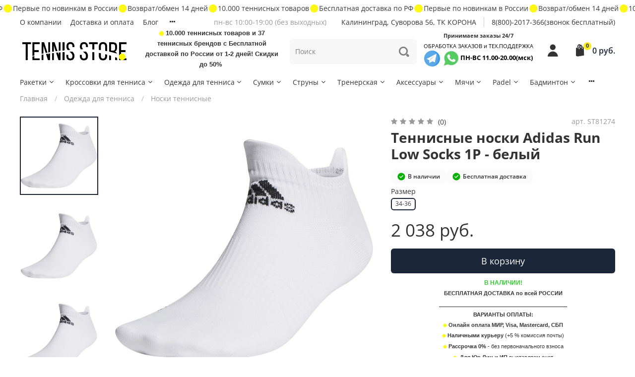

--- FILE ---
content_type: image/svg+xml
request_url: https://static.insales-cdn.com/files/1/4510/36475294/original/cargo-truck.svg
body_size: 5251
content:
<svg width="512" height="512" viewBox="0 0 512 512" fill="none" xmlns="http://www.w3.org/2000/svg">
<path d="M175.238 175H276.762C279.103 175 281 176.897 281 179.238V280.762C281 283.103 279.103 285 276.762 285H175.238C172.897 285 171 283.103 171 280.762V179.238C171 176.897 172.897 175 175.238 175Z" fill="#C79D8A"/>
<g opacity="0.5">
<path d="M171.119 179.576V280.65C171.12 281.769 171.565 282.842 172.356 283.633C173.147 284.425 174.219 284.87 175.338 284.872H276.402C277.201 284.87 277.982 284.643 278.657 284.215C279.332 283.788 279.872 283.179 280.215 282.457H179.36C178.241 282.455 177.169 282.01 176.379 281.22C175.588 280.429 175.143 279.357 175.141 278.238V177.175C175.139 176.544 175.283 175.922 175.561 175.356H175.338C174.22 175.358 173.148 175.803 172.357 176.594C171.566 177.385 171.121 178.457 171.119 179.576Z" fill="#A67F74"/>
</g>
<path d="M239.35 279.622C240.299 279.622 241.21 279.246 241.883 278.577C242.557 277.907 242.938 276.999 242.944 276.05L243.156 242.585C243.161 241.632 242.789 240.716 242.12 240.038C241.451 239.36 240.54 238.976 239.587 238.969H239.562C238.613 238.969 237.703 239.344 237.03 240.013C236.356 240.681 235.975 241.589 235.968 242.538L235.756 276.003C235.753 276.475 235.843 276.943 236.02 277.38C236.198 277.817 236.46 278.215 236.791 278.551C237.122 278.887 237.517 279.155 237.951 279.339C238.386 279.522 238.853 279.618 239.325 279.622H239.35Z" fill="#2F3A5A"/>
<path d="M232.252 254.875C232.777 254.875 233.295 254.761 233.771 254.539C234.247 254.317 234.668 253.994 235.005 253.592L239.397 248.353L242.955 253.125C243.238 253.503 243.593 253.821 243.999 254.061C244.405 254.302 244.854 254.46 245.321 254.527C245.789 254.593 246.264 254.567 246.721 254.45C247.179 254.333 247.608 254.127 247.986 253.844C248.363 253.561 248.681 253.206 248.922 252.8C249.162 252.394 249.32 251.944 249.387 251.477C249.454 251.01 249.428 250.534 249.311 250.077C249.194 249.62 248.988 249.19 248.705 248.813L242.437 240.41C242.113 239.976 241.695 239.62 241.214 239.37C240.732 239.119 240.201 238.981 239.659 238.966C239.117 238.95 238.578 239.058 238.083 239.28C237.589 239.502 237.151 239.833 236.802 240.249L229.492 248.967C229.052 249.491 228.771 250.13 228.682 250.808C228.592 251.487 228.698 252.176 228.988 252.797C229.277 253.417 229.737 253.941 230.314 254.309C230.891 254.677 231.561 254.872 232.245 254.872L232.252 254.875Z" fill="#2F3A5A"/>
<path d="M261.178 279.622C262.128 279.622 263.039 279.246 263.712 278.577C264.385 277.907 264.766 276.999 264.772 276.05L264.988 242.585C264.993 241.632 264.621 240.716 263.952 240.038C263.283 239.36 262.372 238.976 261.419 238.969H261.39C260.442 238.969 259.531 239.344 258.858 240.013C258.185 240.681 257.803 241.589 257.797 242.538L257.581 276.003C257.578 276.475 257.667 276.943 257.845 277.381C258.023 277.818 258.285 278.217 258.617 278.553C258.949 278.889 259.344 279.156 259.779 279.34C260.214 279.523 260.681 279.619 261.153 279.622H261.178Z" fill="#2F3A5A"/>
<path d="M254.081 254.875C254.606 254.876 255.125 254.761 255.601 254.54C256.078 254.318 256.499 253.995 256.837 253.592L261.232 248.353L264.787 253.125C265.07 253.503 265.425 253.821 265.831 254.061C266.237 254.302 266.686 254.46 267.153 254.526C267.621 254.593 268.096 254.567 268.554 254.45C269.011 254.333 269.44 254.127 269.818 253.844C270.195 253.561 270.514 253.206 270.754 252.8C270.994 252.394 271.153 251.944 271.219 251.477C271.286 251.01 271.26 250.534 271.143 250.077C271.026 249.62 270.82 249.19 270.537 248.813L264.266 240.414C263.941 239.98 263.522 239.626 263.041 239.377C262.56 239.128 262.029 238.991 261.488 238.976C260.943 238.962 260.402 239.069 259.904 239.291C259.407 239.513 258.965 239.844 258.613 240.259L251.328 248.971C250.888 249.494 250.607 250.133 250.518 250.811C250.428 251.489 250.534 252.178 250.822 252.798C251.111 253.418 251.571 253.943 252.147 254.311C252.724 254.679 253.393 254.875 254.077 254.875H254.081Z" fill="#2F3A5A"/>
<path d="M245 175H208V201H245V175Z" fill="#E1E6E9"/>
<path d="M185.631 255H212.369C213.332 255 214.256 254.631 214.937 253.975C215.617 253.318 216 252.428 216 251.5C216 250.572 215.617 249.682 214.937 249.025C214.256 248.369 213.332 248 212.369 248H185.631C184.668 248 183.744 248.369 183.063 249.025C182.383 249.682 182 250.572 182 251.5C182 252.428 182.383 253.318 183.063 253.975C183.744 254.631 184.668 255 185.631 255Z" fill="#A67F74"/>
<path d="M185.631 263H212.369C213.332 263 214.256 262.631 214.937 261.975C215.617 261.318 216 260.428 216 259.5C216 258.572 215.617 257.682 214.937 257.025C214.256 256.369 213.332 256 212.369 256H185.631C184.668 256 183.744 256.369 183.063 257.025C182.383 257.682 182 258.572 182 259.5C182 260.428 182.383 261.318 183.063 261.975C183.744 262.631 184.668 263 185.631 263Z" fill="#A67F74"/>
<path d="M185.671 271H200.329C201.303 271 202.236 270.631 202.925 269.975C203.613 269.318 204 268.428 204 267.5C204 266.572 203.613 265.682 202.925 265.025C202.236 264.369 201.303 264 200.329 264H185.671C184.697 264 183.764 264.369 183.075 265.025C182.387 265.682 182 266.572 182 267.5C182 268.428 182.387 269.318 183.075 269.975C183.764 270.631 184.697 271 185.671 271Z" fill="#A67F74"/>
<path d="M43.2381 175H144.762C147.103 175 149 176.897 149 179.238V280.762C149 283.103 147.103 285 144.762 285H43.2381C40.8975 285 39 283.103 39 280.762V179.238C39 176.897 40.8975 175 43.2381 175Z" fill="#C79D8A"/>
<g opacity="0.5">
<path d="M39.1565 179.576V280.65C39.1575 281.769 39.6021 282.842 40.3931 283.633C41.184 284.425 42.2565 284.87 43.3756 284.872H144.439C145.238 284.87 146.019 284.643 146.694 284.215C147.369 283.788 147.909 283.179 148.252 282.457H47.397C46.2786 282.455 45.2066 282.01 44.4157 281.22C43.6249 280.429 43.1798 279.357 43.1779 278.238V177.175C43.1759 176.544 43.3198 175.922 43.5984 175.356H43.3756C42.2572 175.358 41.1851 175.803 40.3943 176.594C39.6035 177.385 39.1584 178.457 39.1565 179.576Z" fill="#A67F74"/>
</g>
<path d="M107.398 280C108.296 280 109.157 279.621 109.794 278.946C110.43 278.271 110.791 277.355 110.796 276.397L111 242.648C111.006 241.687 110.653 240.762 110.02 240.078C109.387 239.394 108.525 239.006 107.624 239C106.723 238.994 105.856 239.37 105.215 240.045C104.573 240.72 104.21 241.64 104.204 242.601L104 276.35C103.997 276.827 104.082 277.299 104.25 277.74C104.418 278.181 104.666 278.583 104.98 278.922C105.293 279.261 105.667 279.53 106.078 279.715C106.49 279.9 106.931 279.997 107.378 280H107.398Z" fill="#2F3A5A"/>
<path d="M100.464 255C100.97 255.001 101.47 254.885 101.928 254.662C102.387 254.439 102.793 254.114 103.118 253.71L107.35 248.44L110.772 253.24C111.044 253.62 111.386 253.939 111.777 254.181C112.168 254.423 112.601 254.582 113.051 254.649C113.5 254.716 113.958 254.69 114.399 254.572C114.839 254.455 115.252 254.247 115.616 253.963C115.979 253.678 116.286 253.321 116.517 252.913C116.749 252.504 116.901 252.052 116.965 251.582C117.029 251.112 117.005 250.634 116.892 250.174C116.779 249.714 116.581 249.282 116.308 248.903L110.27 240.452C109.958 240.015 109.555 239.658 109.092 239.407C108.63 239.156 108.118 239.017 107.597 239.001C107.075 238.986 106.557 239.094 106.081 239.317C105.605 239.54 105.184 239.872 104.848 240.29L97.8101 249.058C97.3867 249.585 97.116 250.227 97.0298 250.909C96.9436 251.591 97.0454 252.284 97.3234 252.908C97.6013 253.531 98.0438 254.059 98.5989 254.429C99.154 254.799 99.7987 254.996 100.457 254.996L100.464 255Z" fill="#2F3A5A"/>
<path d="M129.4 280C130.298 280 131.159 279.621 131.796 278.946C132.433 278.271 132.794 277.355 132.799 276.397L133 242.647C133.005 241.686 132.653 240.763 132.02 240.079C131.387 239.395 130.525 239.008 129.624 239.001C129.176 238.99 128.73 239.076 128.313 239.252C127.897 239.428 127.517 239.692 127.198 240.028C126.879 240.364 126.626 240.764 126.455 241.206C126.283 241.648 126.197 242.122 126.201 242.6L126 276.35C125.997 276.826 126.082 277.298 126.25 277.739C126.418 278.18 126.665 278.582 126.979 278.921C127.292 279.259 127.665 279.529 128.077 279.714C128.488 279.9 128.929 279.997 129.376 280H129.4Z" fill="#2F3A5A"/>
<path d="M122.468 255C122.973 255 123.472 254.885 123.93 254.662C124.388 254.439 124.793 254.115 125.118 253.711L129.346 248.445L132.772 253.23C133.322 253.997 134.142 254.503 135.051 254.639C135.959 254.774 136.882 254.527 137.616 253.953C138.35 253.378 138.835 252.522 138.965 251.574C139.095 250.626 138.859 249.663 138.308 248.897L132.274 240.453C131.961 240.016 131.559 239.659 131.095 239.407C130.632 239.156 130.12 239.017 129.598 239.001C129.077 238.986 128.558 239.094 128.082 239.317C127.605 239.54 127.184 239.873 126.848 240.291L119.81 249.052C119.387 249.579 119.116 250.22 119.03 250.902C118.944 251.584 119.046 252.277 119.324 252.9C119.602 253.523 120.045 254.051 120.601 254.42C121.157 254.789 121.802 254.986 122.461 254.986L122.468 255Z" fill="#2F3A5A"/>
<path d="M113 175H76V201H113V175Z" fill="#E1E6E9"/>
<path d="M53.6305 255H80.3695C81.3323 255 82.2558 254.631 82.9366 253.975C83.6175 253.318 84 252.428 84 251.5C84 250.572 83.6175 249.682 82.9366 249.025C82.2558 248.369 81.3323 248 80.3695 248H53.6305C52.6677 248 51.7442 248.369 51.0634 249.025C50.3825 249.682 50 250.572 50 251.5C50 252.428 50.3825 253.318 51.0634 253.975C51.7442 254.631 52.6677 255 53.6305 255Z" fill="#A67F74"/>
<path d="M53.6305 263H80.3695C81.3323 263 82.2558 262.631 82.9366 261.975C83.6175 261.318 84 260.428 84 259.5C84 258.572 83.6175 257.682 82.9366 257.025C82.2558 256.369 81.3323 256 80.3695 256H53.6305C52.6677 256 51.7442 256.369 51.0634 257.025C50.3825 257.682 50 258.572 50 259.5C50 260.428 50.3825 261.318 51.0634 261.975C51.7442 262.631 52.6677 263 53.6305 263Z" fill="#A67F74"/>
<path d="M53.671 271H68.329C69.3026 271 70.2364 270.631 70.9248 269.975C71.6132 269.318 72 268.428 72 267.5C72 266.572 71.6132 265.682 70.9248 265.025C70.2364 264.369 69.3026 264 68.329 264H53.671C52.6974 264 51.7636 264.369 51.0752 265.025C50.3868 265.682 50 266.572 50 267.5C50 268.428 50.3868 269.318 51.0752 269.975C51.7636 270.631 52.6974 271 53.671 271Z" fill="#A67F74"/>
<path d="M33.1875 284.169H300.135V136.195C300.135 134.286 300.892 132.456 302.24 131.107C303.588 129.758 305.416 129 307.322 129H406.409C407.525 129 408.626 129.26 409.624 129.76C410.622 130.259 411.49 130.984 412.159 131.878L484.562 228.922C485.497 230.167 486.002 231.682 486 233.239V341.805C486 343.714 485.243 345.544 483.895 346.893C482.547 348.242 480.719 349 478.812 349H33.1875C31.2813 349 29.4531 348.242 28.1052 346.893C26.7572 345.544 26 343.714 26 341.805V291.364C26 289.456 26.7572 287.626 28.1052 286.277C29.4531 284.927 31.2813 284.169 33.1875 284.169Z" fill="#8AE0A1"/>
<path d="M33.184 284.035H300V284V297H26V291.02C26 289.168 26.7569 287.391 28.1041 286.081C29.4514 284.771 31.2787 284.035 33.184 284.035Z" fill="#6FC682"/>
<path d="M322 236V150H399.107L463 236H322Z" fill="#43567C"/>
<path d="M122.996 303C130.908 302.999 138.642 305.345 145.22 309.739C151.799 314.134 156.926 320.381 159.954 327.69C162.982 334.999 163.775 343.042 162.232 350.801C160.689 358.561 156.879 365.689 151.286 371.283C145.692 376.877 138.564 380.687 130.805 382.231C123.046 383.775 115.003 382.983 107.693 379.955C100.384 376.928 94.1369 371.801 89.7415 365.223C85.346 358.645 83 350.911 83 343C83 332.392 87.2138 322.218 94.7145 314.717C102.215 307.216 112.388 303.001 122.996 303Z" fill="#43567C"/>
<path d="M122.996 321C127.348 320.999 131.602 322.289 135.22 324.706C138.839 327.123 141.659 330.559 143.325 334.579C144.99 338.599 145.426 343.023 144.577 347.291C143.729 351.559 141.633 355.479 138.556 358.556C135.479 361.633 131.559 363.729 127.291 364.577C123.023 365.426 118.599 364.99 114.579 363.325C110.559 361.659 107.123 358.839 104.706 355.22C102.289 351.602 100.999 347.348 101 342.996C101 337.163 103.317 331.568 107.443 327.443C111.568 323.317 117.163 321 122.996 321Z" fill="#DBE2EB"/>
<path d="M412 303C419.911 303 427.645 305.346 434.223 309.741C440.801 314.136 445.928 320.384 448.955 327.693C451.983 335.002 452.775 343.044 451.231 350.804C449.688 358.563 445.878 365.69 440.284 371.284C434.69 376.878 427.563 380.688 419.804 382.231C412.044 383.775 404.002 382.983 396.693 379.955C389.384 376.928 383.136 371.801 378.741 365.223C374.346 358.645 372 350.911 372 343C372 332.391 376.214 322.217 383.716 314.716C391.217 307.214 401.391 303 412 303Z" fill="#43567C"/>
<path d="M412 321C416.351 321 420.605 322.29 424.223 324.708C427.841 327.125 430.661 330.562 432.326 334.582C433.991 338.602 434.426 343.026 433.577 347.293C432.728 351.561 430.632 355.481 427.555 358.558C424.478 361.634 420.558 363.729 416.29 364.578C412.022 365.426 407.598 364.99 403.578 363.324C399.559 361.659 396.123 358.838 393.706 355.22C391.289 351.602 389.999 347.348 390 342.996C390 340.107 390.569 337.247 391.675 334.578C392.78 331.909 394.401 329.484 396.444 327.441C398.487 325.399 400.912 323.779 403.581 322.673C406.25 321.568 409.111 321 412 321Z" fill="#DBE2EB"/>
</svg>
